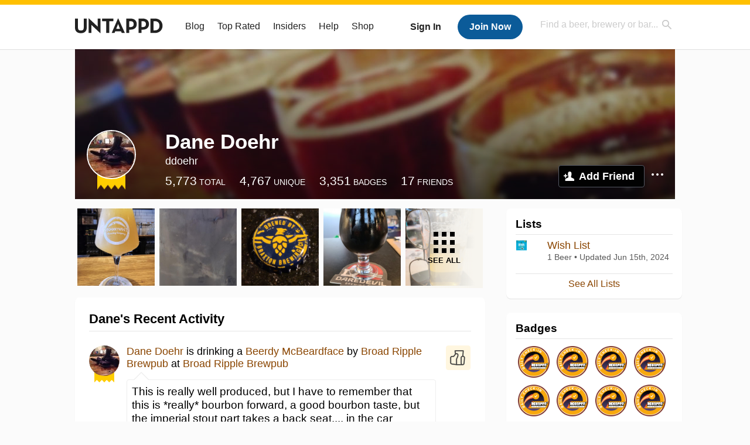

--- FILE ---
content_type: text/html; charset=UTF-8
request_url: https://untappd.com/user/ddoehr
body_size: 15697
content:
<!DOCTYPE html>

<html lang="en">

<head>
			<!-- https://nextglass.slack.com/archives/C04N1J9FBHU/p1759426560133409?thread_ts=1755544269.186859&cid=C04N1J9FBHU -->
		<!-- From their docs: IMPORTANT: This tag must be the first '<script>' tag on the page. -->
		<script src="https://app.termly.io/resource-blocker/d6db7a3c-38b6-45a7-9433-e965e78f4809"></script>
	
	<meta http-equiv="Content-Type" content="text/html; charset=utf-8" />

			<title>Dane Doehr on Untappd</title>
		
	<meta property="og:site_name" content="Untappd" />

	<!-- meta block -->
			<meta name="description" content="Dane Doehr Check-in Activity on Untappd with beer ratings, venues and more." />
		<meta name="viewport" content="user-scalable=no, initial-scale=1, maximum-scale=1, minimum-scale=1, width=device-width" />
	<meta name="robots" content="noindex, nofollow"><meta name="referrer" content="origin-when-crossorigin">
	<meta name="author" content="The Untappd Team" />
	<meta name="Copyright" content="Copyright Untappd 2026. All Rights Reserved." />
	<meta name="DC.title" content="Untappd" />
			<meta name="DC.subject" content="Dane Doehr Check-in Activity on Untappd with beer ratings, venues and more." />
			<meta name="DC.creator" content="The Untappd Team" />

	<meta name="google-site-verification" content="EnR7QavTgiLCzZCCOv_OARCHsHhFwkwnJdG0Sti9Amg" />
	<meta name="bitly-verification" content="b3080898518a"/>

	<!-- favicon -->
	<link rel="apple-touch-icon" sizes="144x144" href="https://untappd.com/assets/apple-touch-icon.png">
	<link rel="icon" type="image/png" href="https://untappd.com/assets/favicon-32x32-v2.png" sizes="32x32">
	<link rel="icon" type="image/png" href="https://untappd.com/assets/favicon-16x16-v2.png" sizes="16x16">
	<link rel="manifest" href="https://untappd.com/assets/manifest.json">
	<link rel="mask-icon" href="https://untappd.com/assets/safari-pinned-tab.svg" color="#5bbad5">

	<link rel="stylesheet"
    	href="https://untappd.com/assets/css/tailwind.css?v=2.8.34">
	</link>

			<link rel="stylesheet" href="https://untappd.com/assets/css/master.min.css?v=4.5.36" />
		<link rel="stylesheet" href="https://untappd.com/assets/v3/css/style.css?v=4.5.36" />
		<link rel="stylesheet" href="https://untappd.com/assets/design-system/css/styles.css?v=4.5.36" />
		<link href="https://fonts.googleapis.com/icon?family=Material+Icons" rel="stylesheet">
		<link href="https://fonts.googleapis.com/css?family=Material+Icons|Material+Icons+Outlined|Material+Icons+Two+Tone|Material+Icons+Round|Material+Icons+Sharp" rel="stylesheet">
			<script src="https://untappd.com/assets/v3/js/common/min/site_common_min.js?v=2.8.34"></script>
				<link rel="stylesheet" href="https://untappd.com/assets/css/facybox.min.css?v=4.5.36" />
			
		<link rel="stylesheet" href="https://untappd.com/assets/css/jquery.notifyBar.min.css?v=4.5.36" />
		<link rel="stylesheet" href="https://untappd.com/assets/css/tipsy.min.css?v=4.5.36" type="text/css" media="screen" title="no title" charset="utf-8">
		
		<script type="text/javascript" language="Javascript">
			$(document).ready(function(){
				$(".tip").tipsy({fade: true});
				$('.badge_hint').tipsy({gravity: 's', fade: true});
				$('.disabled').tipsy({gravity: 'n', fade: true});

				refreshTime(".timezoner", "D MMM YY", true);

				$(".tab").click(function(){
					$(".tab-area li").removeClass('active');
					$(this).parent().addClass('active');
					$(".list").hide();
					$($(this).attr("href")).show();
					return false;
				});
			});

			</script>
			<!-- For IE -->
	<script type="text/javascript" language="Javascript">
	onChangeInterval = "";
	if(!(window.console && console.log)) {
	  console = {
	    log: function(){},
	    debug: function(){},
	    info: function(){},
	    warn: function(){},
	    error: function(){}
	  };
	}
	</script>
	
	<!-- algoliasearch -->
	<script type="text/javascript" src="https://untappd.com/assets/libs/js/algoliasearch.min.js?v2.8.34"></script>
	<script type="text/javascript" src="https://untappd.com/assets/libs/js/autocomplete.min.js?v2.8.34"></script>
	<script type="text/javascript" src="https://untappd.com/assets/libs/js/lodash.min.js?v2.8.34"></script>
	<script type="text/javascript" src="https://untappd.com/assets/js/global/autosearch_tracking.min.js?v2.8.34"></script>

	<script>
        !function(e,a,t,n,s,i,c){e.AlgoliaAnalyticsObject=s,e.aa=e.aa||function(){(e.aa.queue=e.aa.queue||[]).push(arguments)},i=a.createElement(t),c=a.getElementsByTagName(t)[0],i.async=1,i.src="https://cdn.jsdelivr.net/npm/search-insights@0.0.14",c.parentNode.insertBefore(i,c)}(window,document,"script",0,"aa");

        // Initialize library
        aa('init', {
        applicationID: '9WBO4RQ3HO',
        apiKey: '1d347324d67ec472bb7132c66aead485',
        })
    </script>


			<!-- Google Tag Manager -->
		<script>(function(w,d,s,l,i){w[l]=w[l]||[];w[l].push({'gtm.start':
		new Date().getTime(),event:'gtm.js'});var f=d.getElementsByTagName(s)[0],
		j=d.createElement(s),dl=l!='dataLayer'?'&l='+l:'';j.async=true;j.src=
		'https://www.googletagmanager.com/gtm.js?id='+i+dl;f.parentNode.insertBefore(j,f);
		})(window,document,'script','dataLayer','GTM-N4DVXTR');</script>
		<!-- End Google Tag Manager -->
	
	<script src="https://untappd.com/assets/v3/js/venue-impression-tracker.js"></script>

	<script type="text/javascript">
		var clevertap = {event:[], profile:[], account:[], onUserLogin:[], region: 'us1', notifications:[], privacy:[]};
        clevertap.account.push({"id": "865-K5R-W96Z"});
        clevertap.privacy.push({optOut: false}); //set the flag to true, if the user of the device opts out of sharing their data
        clevertap.privacy.push({useIP: true}); //set the flag to true, if the user agrees to share their IP data
        (function () {
                var wzrk = document.createElement('script');
                wzrk.type = 'text/javascript';
                wzrk.async = true;
                wzrk.src = ('https:' == document.location.protocol ? 'https://d2r1yp2w7bby2u.cloudfront.net' : 'http://static.clevertap.com') + '/js/clevertap.min.js';
                var s = document.getElementsByTagName('script')[0];
                s.parentNode.insertBefore(wzrk, s);
        })();
	</script>

    <!-- Freestar Ads -->
<!-- Below is a recommended list of pre-connections, which allow the network to establish each connection quicker, speeding up response times and improving ad performance. -->
<link rel="preconnect" href="https://a.pub.network/" crossorigin />
<link rel="preconnect" href="https://b.pub.network/" crossorigin />
<link rel="preconnect" href="https://c.pub.network/" crossorigin />
<link rel="preconnect" href="https://d.pub.network/" crossorigin />
<link rel="preconnect" href="https://c.amazon-adsystem.com" crossorigin />
<link rel="preconnect" href="https://s.amazon-adsystem.com" crossorigin />
<link rel="preconnect" href="https://btloader.com/" crossorigin />
<link rel="preconnect" href="https://api.btloader.com/" crossorigin />
<link rel="preconnect" href="https://cdn.confiant-integrations.net" crossorigin />
<!-- Below is a link to a CSS file that accounts for Cumulative Layout Shift, a new Core Web Vitals subset that Google uses to help rank your site in search -->
<!-- The file is intended to eliminate the layout shifts that are seen when ads load into the page. If you don't want to use this, simply remove this file -->
<!-- To find out more about CLS, visit https://web.dev/vitals/ -->
<link rel="stylesheet" href="https://a.pub.network/untappd-com/cls.css">
<script data-cfasync="false" type="text/javascript">
    console.log("freestar_init");

    var env = 'PROD';

    var freestar = freestar || {};
    freestar.queue = freestar.queue || [];
    freestar.queue.push(function () {
        if (env !== 'PROD') {   
            googletag.pubads().set('page_url', 'https://untappd.com/'); // Makes ads fill in non-prod environments
        }
    });
    freestar.config = freestar.config || {};
    freestar.config.enabled_slots = [];
    freestar.initCallback = function () { (freestar.config.enabled_slots.length === 0) ? freestar.initCallbackCalled = false : freestar.newAdSlots(freestar.config.enabled_slots) }
</script>
<script src="https://a.pub.network/untappd-com/pubfig.min.js" data-cfasync="false" async></script>
<script async src="https://securepubads.g.doubleclick.net/tag/js/gpt.js?network-code=15184186" ></script>
<!-- End Freestar Ads -->
    <!-- Freestar Ad Sticky Styling: https://resources.freestar.com/docs/sticky-ads-1 -->
    <style>
    div.sticky {
        position: -webkit-sticky; /* Safari */
        position: sticky;
        top: 84px; /* Navbar height */
    }
    </style>

</head>
<style type="text/css">
	.hidden {display: none;}
	.main {
       margin-top: 0px !important;
   }
</style>
<script src="https://untappd.com/assets/libs/js/feather-icons@4.29.2.min.js"></script>
<body onunload="">
<!-- Google Tag Manager (noscript) -->
<noscript><iframe src="https://www.googletagmanager.com/ns.html?id=GTM-N4DVXTR" height="0" width="0" style="display:none;visibility:hidden"></iframe></noscript>
<!-- End Google Tag Manager (noscript) -->


<script type="text/javascript">
    $(document).ready(function() {
        $('a[data-href=":logout"]').on('click', function(event) {
            clevertap.event.push("logout");
        });
        $('a[data-href=":external/help"]').on('click', function(event) {
            clevertap.event.push("pageview_help");
        });
        $('a[data-href=":store"]').on('click', function(event) {
            clevertap.event.push("pageview_store");
        });
        $('a[href="/admin"]').on('click', function(event) {
          clevertap.event.push("pageview_admin");
        });

            });
</script>
<div id="mobile_nav_user">

   </div>

<div id="mobile_nav_site">
  <form class="search_box" method="get" action="/search">
    <input type="text" class="track-focus search-input-desktop" autocomplete="off" data-track="desktop_search" placeholder="Find a beer, brewery or bar..." name="q" aria-label="Find a beer, brewery or bar search" />
    <input type="submit" value="Submit the form!" style="position: absolute; top: 0; left: 0; z-index: 0; width: 1px; height: 1px; visibility: hidden;" />
    <div class="autocomplete">
    </div>
  </form>
  <ul>
    <li><a class="track-click" data-track="mobile_menu" data-href=":blog" href="/blog">Blog</a></li>
    <li><a class="track-click" data-track="mobile_menu" data-href=":beer/top_rated" href="/beer/top_rated">Top Rated</a></li>
    <li><a class="track-click" data-track="mobile_menu" data-href=":supporter" href="/supporter">Insiders</a></li>
    <li><a class="track-click" data-track="mobile_menu" data-href=":external/help" target="_blank" href="http://help.untappd.com">Help</a></li>
    <li><a class="track-click" data-track="mobile_menu" data-href=":shop" target="_blank" href="https://untappd.com/shop">Shop</a></li>
          <li><a class="track-click" data-track="mobile_menu" data-href=":sidebar/login" href="/login">Login</a></li>
      <li><a class="track-click" data-track="mobile_menu" data-href=":sidebar/create" href="/create?source=mobilemenu">Sign Up</a></li>
        </ul>
</div>
<header>

  <div class="inner mt-2">

		<a class="track-click logo" style="margin-top: 2px;" data-track="desktop_header" data-href=":root" href="/">
			<img src="https://untappd.com/assets/design-system/ut-brand-dark.svg" class="" alt="Untappd"/>
		</a>

    
      <div class="get_user_desktop">
        <a class="sign_in track-click" data-track="mobile_header" data-href=":login" href="/login?go_to=https://untappd.com/user/ddoehr">Sign In</a>
        <a href="/create" class="join track_click" data-track="mobile_header" data-href=":create">Join Now</a>
      </div>

    
    <div class="mobile_menu_btn">Menu</div>

    <div id="nav_site">
      <ul>
        <li><a class="track-click" data-track="desktop_menu" data-href=":blog" href="/blog">Blog</a></li>
        <li><a class="track-click" data-track="desktop_menu" data-href=":beer/top_rated" href="/beer/top_rated">Top Rated</a></li>
        <li><a class="track-click" data-track="desktop_menu" data-href=":supporter" href="/supporter">Insiders</a></li>
        <li><a class="track-click" data-track="desktop_menu" data-href=":external/help" target="_blank" href="http://help.untappd.com">Help</a></li>
        <li><a class="track-click" data-track="desktop_menu" data-href=":shop" target="_blank" href="https://untappd.com/shop">Shop</a></li>
      </ul>
      <form class="search_box" method="get" action="/search">
        <input type="text" class="track-focus search-input-desktop" autocomplete="off" data-track="desktop_search" placeholder="Find a beer, brewery or bar..." name="q" aria-label="Find a beer, brewery or bar search" />
        <input type="submit" value="Submit the form!" style="position: absolute; top: 0; left: 0; z-index: 0; width: 1px; height: 1px; visibility: hidden;" />
        <div class="autocomplete">
        </div>
      </form>
    </div>
    </div>
</header>
<style type="text/css">
    .ac-selected {
        background-color: #f8f8f8;
    }
</style>

<div class="nav_open_overlay"></div>
<div id="slide">

<script>
$(document).ready(() => {
	$(".hide-notice-banner").on("click", function(e) {
		e.preventDefault();
		$(this).parent().parent().slideUp();
		$.post(`/account/hide_notice_wildcard`, {cookie: $(this).attr('data-cookie-name')}, (data) => {
			console.log(data);
		}).fail((err) => {
			console.error(err);
		})
	})

	$(".hide-notice-simple").on("click", function(e) {
		e.preventDefault();
		$(this).parent().parent().slideUp();
	})

	feather.replace()
})
</script>

<div class="cont user_profile">

	<div class="profile_header" style="background-image: url('https://assets.untappd.com/site/assets/v3/images/cover_default.jpg'); background-position: center -0px" data-offset="0" data-image-url="https://assets.untappd.com/site/assets/v3/images/cover_default.jpg">

		
		<div class="content">
			

			<div class="user-info">
				<div class="user-avatar">
											<a href="/insiders" class="track-click" data-track="profile" data-href=":info/supporter" aria-label="insider"><span class="supporter"></span></a>
											<div class="avatar-holder">
						<img src="https://assets.untappd.com/profile/7c7c1a66f46b4df753705a440d7177ce_300x300.jpg" alt="User avatar">
					</div>
				</div><div class="info">
					<h1>
						Dane Doehr					</h1>
					<div class="user-details">
					<p class="username">ddoehr</p>
						<p class="location"></p>						<div class="social">
													</div>
					</div>

					<div class="stats">
													<a href="/user/ddoehr" class="track-click" data-track="profile" data-href=":stats/general">
								<span class="stat">5,773</span>
								<span class="title">Total</span>
							</a><a href="/user/ddoehr/beers" class="track-click" data-track="profile" data-href=":stats/beerhistory">
								<span class="stat">4,767</span>
								<span class="title">Unique</span>
							</a><a href="/user/ddoehr/badges" class="track-click" data-track="profile" data-href=":stats/badges">
								<span class="stat">3,351</span>
								<span class="title">Badges</span>
							</a><a href="/user/ddoehr/friends" class="track-click" data-track="profile" data-href=":stats/friends">
								<span class="stat">17</span>
								<span class="title">Friends</span>
							</a>
							
					</div>

					<div class="friend-button">

						<a class="add-friend button yellow track-click" data-track="profile" data-href=":friend/add" href="#" data-user-id="41657" data-friend-method="request">Add Friend</a>
													<div class="friend-more">

								<div class="friend-more-pop" style="display: none;">
									<a class="report-user" href="#" data-report-url="/report/user?username=ddoehr">Report User</a>
																	</div>

							</div>
												</div>
				</div>
			</div>
		</div>
	</div>

	
		<div class="profile_left">

								<div class="photo-boxes">
						<p><a href="/user/ddoehr/checkin/1409749783"><img loading="lazy" src="https://images.untp.beer/crop?width=640&height=640&stripmeta=true&url=https://untappd.s3.amazonaws.com/photos/2024_08_17/d2e500d193c645c92cf8481ec9120ef3_c_1409749783_raw.jpg" alt="Recent check-in photo 1" /></a></p><p><a href="/user/ddoehr/checkin/1397734996"><img loading="lazy" src="https://images.untp.beer/crop?width=640&height=640&stripmeta=true&url=https://untappd.s3.amazonaws.com/photos/2024_07_10/af9331914def925d58bd86590ed16de7_c_1397734996_raw.jpg" alt="Recent check-in photo 2" /></a></p><p><a href="/user/ddoehr/checkin/1327602612"><img loading="lazy" src="https://assets.untappd.com/photos/2023_11_01/38df7a004c2f7f101e66260b8819c880_640x640.jpg" alt="Recent check-in photo 3" /></a></p><p><a href="/user/ddoehr/checkin/1309971851"><img loading="lazy" src="https://assets.untappd.com/photos/2023_09_01/903a2a28bae99b3ab66f448aa863a3c3_640x640.jpg" alt="Recent check-in photo 4" /></a></p><p><a href="/user/ddoehr/photos"><span class="all">See All</span><img loading="lazy" src="https://assets.untappd.com/photos/2023_04_23/e3f0f115487f3f310b6bcfb3560819b0_640x640.jpg" alt="See all photos"></a></p>					</div>
					
			<div class="activity box">

				<div class="content">
												<h3>Dane's Recent Activity</h3>
												<div id="main-stream">
						
			<div class="item " id="checkin_1544836081" data-checkin-id="1544836081">
				<div class="">
								<div class="avatar">
					<div class="avatar-holder">
						<span class="supporter"></span>						<a href="/user/ddoehr">
							<img loading="lazy" src="https://assets.untappd.com/profile/7c7c1a66f46b4df753705a440d7177ce_100x100.jpg" alt="Dane Doehr">
						</a>
					</div>
				</div>
				<div class="checkin">
					<div class="top">
													<a href="/b/broad-ripple-brewpub-beerdy-mcbeardface/2165542" class="label">
								<img loading="lazy" src="https://assets.untappd.com/site/assets/images/temp/badge-beer-default.png" alt="Beerdy McBeardface by Broad Ripple Brewpub">
							</a>
														<p class="text" data-track-venue-impression="venue_id-3057-type-checkin_feed">
								<a href="/user/ddoehr" class="user">Dane Doehr</a>  is drinking a <a href="/b/broad-ripple-brewpub-beerdy-mcbeardface/2165542">Beerdy McBeardface</a> by <a  href="/BroadRippleBrewpub">Broad Ripple Brewpub</a> at <a href="/v/broad-ripple-brewpub/3057">Broad Ripple Brewpub</a>
							</p>
														<div class="checkin-comment">
																	<p class="comment-text" id="translate_1544836081">
									This is really well produced, but I have to remember that this is *really* bourbon forward, a good bourbon taste, but the imperial stout part takes a back seat..., in the car behind.									</p>

									
																	<div class="rating-serving">
																						<p class="serving">
										          <img src="https://assets.untappd.com/static_app_assets/new_serving_styles_2024/draft@3x.png" alt="Draft">
										          <span>Draft</span>
										        </p>
												<div class="caps " data-rating="4.25">
		<div class="cap cap-100"></div>
		<div class="cap cap-100"></div>
		<div class="cap cap-100"></div>
		<div class="cap cap-100"></div>
		<div class="cap cap-25"></div>
	</div>								    </div>
									
								<span style="display: block; clear: both;"></span>

							</div>
							
					</div>

					<div class="feedback">

						<div class="actions_bar">
							
						</div>

						<div class="bottom">
							<a href="/user/ddoehr/checkin/1544836081" class="time timezoner track-click" data-track="activity_feed" data-href=":feed/viewcheckindate">Thu, 22 Jan 2026 00:39:21 +0000</a>
							<a href="/user/ddoehr/checkin/1544836081" class="track-click" data-track="activity_feed" data-href=":feed/viewcheckintext">View Detailed Check-in</a>
													</div>

						<div class="cheers" style="display: none;">								<span class="count"><span>0</span></span>
								<span class="toast-list"></span>
														</div>

						<div class="comments">
							<div class="comments-container">
															</div>
							
						</div>
					</div>
				</div>
				</div>
			</div>
			
			<div class="item " id="checkin_1544834405" data-checkin-id="1544834405">
				<div class="">
								<div class="avatar">
					<div class="avatar-holder">
						<span class="supporter"></span>						<a href="/user/ddoehr">
							<img loading="lazy" src="https://assets.untappd.com/profile/7c7c1a66f46b4df753705a440d7177ce_100x100.jpg" alt="Dane Doehr">
						</a>
					</div>
				</div>
				<div class="checkin">
					<div class="top">
													<a href="/b/broad-ripple-brewpub-best-of-saison/6338838" class="label">
								<img loading="lazy" src="https://assets.untappd.com/site/assets/images/temp/badge-beer-default.png" alt="Best of Saison by Broad Ripple Brewpub">
							</a>
														<p class="text" data-track-venue-impression="venue_id-3057-type-checkin_feed">
								<a href="/user/ddoehr" class="user">Dane Doehr</a>  is drinking a <a href="/b/broad-ripple-brewpub-best-of-saison/6338838">Best of Saison</a> by <a  href="/BroadRippleBrewpub">Broad Ripple Brewpub</a> at <a href="/v/broad-ripple-brewpub/3057">Broad Ripple Brewpub</a>
							</p>
														<div class="checkin-comment">
																	<p class="comment-text" id="translate_1544834405">
									I was ready to downvote this beer, then I really noticed, the excellence in this beer is in the finish - the earthiness of a saison along with the added notes. Like a good chili builds the heat over multiple spoons fulls, this beer earns it similarly.									</p>

									
																	<div class="rating-serving">
																						<p class="serving">
										          <img src="https://assets.untappd.com/static_app_assets/new_serving_styles_2024/draft@3x.png" alt="Draft">
										          <span>Draft</span>
										        </p>
												<div class="caps " data-rating="4.25">
		<div class="cap cap-100"></div>
		<div class="cap cap-100"></div>
		<div class="cap cap-100"></div>
		<div class="cap cap-100"></div>
		<div class="cap cap-25"></div>
	</div>								    </div>
									
								<span style="display: block; clear: both;"></span>

							</div>
							
					</div>

					<div class="feedback">

						<div class="actions_bar">
							
						</div>

						<div class="bottom">
							<a href="/user/ddoehr/checkin/1544834405" class="time timezoner track-click" data-track="activity_feed" data-href=":feed/viewcheckindate">Thu, 22 Jan 2026 00:27:08 +0000</a>
							<a href="/user/ddoehr/checkin/1544834405" class="track-click" data-track="activity_feed" data-href=":feed/viewcheckintext">View Detailed Check-in</a>
													</div>

						<div class="cheers" style="display: none;">								<span class="count"><span>0</span></span>
								<span class="toast-list"></span>
														</div>

						<div class="comments">
							<div class="comments-container">
															</div>
							
						</div>
					</div>
				</div>
				</div>
			</div>
			
			<div class="item " id="checkin_1544827378" data-checkin-id="1544827378">
				<div class="">
								<div class="avatar">
					<div class="avatar-holder">
						<span class="supporter"></span>						<a href="/user/ddoehr">
							<img loading="lazy" src="https://assets.untappd.com/profile/7c7c1a66f46b4df753705a440d7177ce_100x100.jpg" alt="Dane Doehr">
						</a>
					</div>
				</div>
				<div class="checkin">
					<div class="top">
													<a href="/b/broad-ripple-brewpub-reckless-serenade/1157533" class="label">
								<img loading="lazy" src="https://assets.untappd.com/site/assets/images/temp/badge-beer-default.png" alt="Reckless Serenade by Broad Ripple Brewpub">
							</a>
														<p class="text" data-track-venue-impression="venue_id-3057-type-checkin_feed">
								<a href="/user/ddoehr" class="user">Dane Doehr</a>  is drinking a <a href="/b/broad-ripple-brewpub-reckless-serenade/1157533">Reckless Serenade</a> by <a  href="/BroadRippleBrewpub">Broad Ripple Brewpub</a> at <a href="/v/broad-ripple-brewpub/3057">Broad Ripple Brewpub</a>
							</p>
														<div class="checkin-comment">
								
																	<div class="rating-serving">
																						<p class="serving">
										          <img src="https://assets.untappd.com/static_app_assets/new_serving_styles_2024/draft@3x.png" alt="Draft">
										          <span>Draft</span>
										        </p>
												<div class="caps " data-rating="4">
		<div class="cap cap-100"></div>
		<div class="cap cap-100"></div>
		<div class="cap cap-100"></div>
		<div class="cap cap-100"></div>
		<div class="cap"></div>
	</div>								    </div>
									
								<span style="display: block; clear: both;"></span>

							</div>
							
					</div>

					<div class="feedback">

						<div class="actions_bar">
							
						</div>

						<div class="bottom">
							<a href="/user/ddoehr/checkin/1544827378" class="time timezoner track-click" data-track="activity_feed" data-href=":feed/viewcheckindate">Wed, 21 Jan 2026 23:35:14 +0000</a>
							<a href="/user/ddoehr/checkin/1544827378" class="track-click" data-track="activity_feed" data-href=":feed/viewcheckintext">View Detailed Check-in</a>
													</div>

						<div class="cheers" >								<span class="count">
									<span>1</span>
								</span><span class="toast-list">
																			<a class="user-toasts tip track-click" data-user-name="BBD" href="/user/BBD" title="Brett Doehr" data-track="activity_feed" data-href=":feed/userprofiletoast">
											<img loading="lazy" src="https://assets.untappd.com/profile/be68478f45b9a743ee328cc80df1ce51_100x100.jpg" alt="Brett Doehr avatar">
										</a>
																		</span>
						      							</div>

						<div class="comments">
							<div class="comments-container">
															</div>
							
						</div>
					</div>
				</div>
				</div>
			</div>
			
			<div class="item " id="checkin_1544462349" data-checkin-id="1544462349">
				<div class="">
								<div class="avatar">
					<div class="avatar-holder">
						<span class="supporter"></span>						<a href="/user/ddoehr">
							<img loading="lazy" src="https://assets.untappd.com/profile/7c7c1a66f46b4df753705a440d7177ce_100x100.jpg" alt="Dane Doehr">
						</a>
					</div>
				</div>
				<div class="checkin">
					<div class="top">
													<a href="/b/bier-brewery-glitter-blizzard/5718682" class="label">
								<img loading="lazy" src="https://assets.untappd.com/site/beer_logos/beer-5718682_50637_sm.jpeg" alt="Glitter Blizzard by Bier Brewery">
							</a>
														<p class="text" data-track-venue-impression="venue_id-8392139-type-checkin_feed">
								<a href="/user/ddoehr" class="user">Dane Doehr</a>  is drinking a <a href="/b/bier-brewery-glitter-blizzard/5718682">Glitter Blizzard</a> by <a  href="/bierbrewery">Bier Brewery</a> at <a href="/v/bier-brewery-carmel/8392139">Bier Brewery Carmel</a>
							</p>
														<div class="checkin-comment">
								
																	<div class="rating-serving">
																						<p class="serving">
										          <img src="https://assets.untappd.com/static_app_assets/new_serving_styles_2024/draft@3x.png" alt="Draft">
										          <span>Draft</span>
										        </p>
												<div class="caps " data-rating="3.5">
		<div class="cap cap-100"></div>
		<div class="cap cap-100"></div>
		<div class="cap cap-100"></div>
		<div class="cap cap-50"></div>
		<div class="cap"></div>
	</div>								    </div>
									
								<span style="display: block; clear: both;"></span>

							</div>
							
					</div>

					<div class="feedback">

						<div class="actions_bar">
							
						</div>

						<div class="bottom">
							<a href="/user/ddoehr/checkin/1544462349" class="time timezoner track-click" data-track="activity_feed" data-href=":feed/viewcheckindate">Sun, 18 Jan 2026 22:06:10 +0000</a>
							<a href="/user/ddoehr/checkin/1544462349" class="track-click" data-track="activity_feed" data-href=":feed/viewcheckintext">View Detailed Check-in</a>
													</div>

						<div class="cheers" >								<span class="count">
									<span>1</span>
								</span><span class="toast-list">
																			<a class="user-toasts tip track-click" data-user-name="BBD" href="/user/BBD" title="Brett Doehr" data-track="activity_feed" data-href=":feed/userprofiletoast">
											<img loading="lazy" src="https://assets.untappd.com/profile/be68478f45b9a743ee328cc80df1ce51_100x100.jpg" alt="Brett Doehr avatar">
										</a>
																		</span>
						      							</div>

						<div class="comments">
							<div class="comments-container">
															</div>
							
						</div>
					</div>
				</div>
				</div>
			</div>
			
			<div class="item " id="checkin_1544296954" data-checkin-id="1544296954">
				<div class="">
								<div class="avatar">
					<div class="avatar-holder">
						<span class="supporter"></span>						<a href="/user/ddoehr">
							<img loading="lazy" src="https://assets.untappd.com/profile/7c7c1a66f46b4df753705a440d7177ce_100x100.jpg" alt="Dane Doehr">
						</a>
					</div>
				</div>
				<div class="checkin">
					<div class="top">
													<a href="/b/sun-king-brewery-duel-at-dawn/6500439" class="label">
								<img loading="lazy" src="https://assets.untappd.com/site/beer_logos/beer-6500439_0c940_sm.jpeg" alt="Duel At Dawn by Sun King Brewery">
							</a>
														<p class="text" data-track-venue-impression="venue_id-3146469-type-checkin_feed">
								<a href="/user/ddoehr" class="user">Dane Doehr</a>  is drinking a <a href="/b/sun-king-brewery-duel-at-dawn/6500439">Duel At Dawn</a> by <a  href="/sunkingbrewing">Sun King Brewery</a> at <a href="/v/sun-king-fishers-brewery/3146469">Sun King Fishers Brewery</a>
							</p>
														<div class="checkin-comment">
																	<p class="comment-text" id="translate_1544296954">
									This is a context rating. It's a foreign direction for a beer in contemporary terms. Friend said Coke(Cola) beer, don't disagree. But it made me think, all the rage at the time, and enjoyed thusly.									</p>

									
																	<div class="rating-serving">
																						<p class="serving">
										          <img src="https://assets.untappd.com/static_app_assets/new_serving_styles_2024/draft@3x.png" alt="Draft">
										          <span>Draft</span>
										        </p>
												<div class="caps " data-rating="4.5">
		<div class="cap cap-100"></div>
		<div class="cap cap-100"></div>
		<div class="cap cap-100"></div>
		<div class="cap cap-100"></div>
		<div class="cap cap-50"></div>
	</div>								    </div>
									
								<span style="display: block; clear: both;"></span>

							</div>
							
					</div>

					<div class="feedback">

						<div class="actions_bar">
							
						</div>

						<div class="bottom">
							<a href="/user/ddoehr/checkin/1544296954" class="time timezoner track-click" data-track="activity_feed" data-href=":feed/viewcheckindate">Sun, 18 Jan 2026 03:59:27 +0000</a>
							<a href="/user/ddoehr/checkin/1544296954" class="track-click" data-track="activity_feed" data-href=":feed/viewcheckintext">View Detailed Check-in</a>
													</div>

						<div class="cheers" >								<span class="count">
									<span>1</span>
								</span><span class="toast-list">
																			<a class="user-toasts tip track-click" data-user-name="BBD" href="/user/BBD" title="Brett Doehr" data-track="activity_feed" data-href=":feed/userprofiletoast">
											<img loading="lazy" src="https://assets.untappd.com/profile/be68478f45b9a743ee328cc80df1ce51_100x100.jpg" alt="Brett Doehr avatar">
										</a>
																		</span>
						      							</div>

						<div class="comments">
							<div class="comments-container">
															</div>
							
						</div>
					</div>
				</div>
				</div>
			</div>
						<script type="text/javascript" src="https://untappd.com/assets/v3/js/common/min/feed_scripts_min.js?v=2.8.34"></script>
			<style type="text/css">
				.translate {
					color: #000;
				    font-weight: 600;
				    font-size: 12px;
				    text-transform: uppercase;
				    margin-bottom: 0px;
				    margin-top: 15px;
				    margin-bottom: 10px;
				}
			</style>
			
			<script id="delete-checkin-container" type="text/x-handlebars-template">
				<div class="delete-confirm-checkin"></div>
			</script>
			<script id="delete-checkin-template" type="text/x-handlebars-template">
				<div class="modal delete-confirm"><div class="inner"><div class="top"><a class="close" href="#"></a><h3 style="margin-bottom: 0px; padding-bottom: 0px; border-bottom: none;">Confirm Check-in Deletion</h3></div><div class="error" id="delete-checkin-error" style="display: none;"></div><div class="delete-confirm-message" style="padding: 24px; text-align: center; -moz-box-sizing: border-box; box-sizing: border-box;"><p><strong>Warning</strong> - Are you sure you want to delete this check-in? This cannot be undone. All badges that are associated with this check-in will be removed.</p><div class="inner-container" style="width: 80%; margin: 15px auto;"><a href="#" class="check-confirm-deletion" data-checkin-id="{{checkin_id}}" style="margin-top: 15px;">Confirm Deletion</a><p id="checkin-delete-loader" class="stream-loading"><span></span></p></div></div></div></div>
			</script>
			<script id="comment-template" type="text/x-handlebars-template">
				{{#each items}}<div class="comment" id="comment_{{this.comment_id}}"><div class="avatar"><div class="avatar-holder">{{#if this.user.supporter}} <span class="supporter"></span>{{/if}}<a href="/user/{{this.user.user_name}}"><img src="{{this.user.user_avatar}}" alt="Your Avatar"></a></div></div><div class="text"><p><a href="/user/{{this.user.user_name}}">{{this.user.first_name}} {{this.user.last_name}}</a>: <abbr id="checkincomment_{{this.comment_id}}">{{{this.comment}}}</abbr></p><p class="meta"><span class="time timezoner">{{this.created_at}}</span>{{#if this.comment_editor}}<a href="#" class="comment-edit" data-comment-id="{{this.comment_id}}">Edit</a>{{/if}}{{#if this.comment_owner}}<a href="#" class="comment-delete" data-comment-id="{{this.comment_id}}">Delete</a>{{/if}}</p></div></div>{{#if this.comment_editor}}<div class="comment" id="commentedit_{{this.comment_id}}" style="display: none;"><div class="avatar"><div class="avatar-holder">{{#if this.user.supporter}} <span class="supporter"></span>{{/if}}<a href="/user/{{this.user.user_name}}"><img src="{{this.user.user_avatar}}" alt="Your Avatar"></a></div></div><div class="text"><form class="editing"><p class="editerror_{{this.comment_id}} post-error" style="display: none;">There was a problem posting your comment, please try again.</p><textarea name="comment" id="commentBox_{{this.comment_id}}" onkeydown="limitTextReverse($('#commentBox_{{this.comment_id}}'),$('#commentedit_{{this.comment_id}} .myCount'), 140);">{{{this.comment}}}</textarea><span class="comment-loading" style="display: none;"></span><span class="counter"><abbr class="myCount">0</abbr>/140</span><span class="actions"><a href="#" class="submit comment-update-save" data-comment-id="{{this.comment_id}}">Update</a><a href="#" data-comment-id="{{this.comment_id}}" class="cancel comment-update-cancel">Cancel</a></span></form></div></div>{{/if}}{{/each}}
			</script>
			<script type="text/javascript">
				$(document).ready(function() {
					createImpressionTracker();
				});
			</script>
								<div class="feed-block">

						<div class="feed-block-login">
							<p><strong>Please sign in to view more.</strong></p>
							<span>If you don't have an account, <a href="https://untappd.com/create?source=feed">you can create one here</a>.</span>
							<a href="/login?go_to=https://untappd.com/user/ddoehr" class="yellow button">Sign In</a>
						</div>

						<div class="feed-block-fade"></div>

						<div class="feed-block-item">
							<div class="feed-block-label"></div>
							<div class="feed-block-avatar"></div>
							<div class="feed-block-content">
								<p></p>
								<p></p>
							</div>
						</div>
						<div class="feed-block-item">
							<div class="feed-block-label"></div>
							<div class="feed-block-avatar"></div>
							<div class="feed-block-content">
								<p></p>
								<p></p>
							</div>
						</div>

					</div>
					
					</div>


				
						<p class="stream-loading"><span></span></p>
									</div>
			</div>
		</div>

		<div class="sidebar">


			       <div class="box">
            <div class="content">
                <h3>Lists</h3>
                                    <div class="list-item list-none">
                        <div class="labels">
                            <a href="/user/ddoehr/wishlist" aria-label="List image">
                                <img src="https://assets.untappd.com/site/beer_logos/beer-9657_f1704_sm.jpeg" alt="Beer label">                            </a>
                        </div>
                        <div class="details">
                            <span class="name"><a href="/user/ddoehr/wishlist">Wish List</a></span>
                            <span class="meta">1 Beer &bull; Updated <abbr class="format-date" data-date="Sat, 15 Jun 2024 23:05:36 +0000"></abbr></span>
                        </div>
                    </div>

                                                        <p class="more"><a class="track-click" data-track="sidebar" data-href=":userlists/lists" href="/user/ddoehr/lists/"">See All Lists</a></p>
                                </div>

        </div>
        <script type="text/javascript">
        $(document).ready(function() {
            $('.format-date').each(function() {
                $(this).html(moment($(this).attr('data-date')).format('MMM Do, YYYY'))
            });
        })
        </script>
          <div class="box">
    <div class="content">
      <h3>Badges</h3>
      <div class="drinkers">
                  <a class="tip track-click" data-track="sidebar" data-href=":user/viewbadge" href="/user/ddoehr/badges/1365602764" title="Recappd – January 12, 2026" ><span><img src="https://assets.untappd.com/badges/bdg_Recappd_Daily.png" alt="Recappd – January 12, 2026 badge logo"></span></a>
                  <a class="tip track-click" data-track="sidebar" data-href=":user/viewbadge" href="/user/ddoehr/badges/1365424685" title="Recappd – January 11, 2026" ><span><img src="https://assets.untappd.com/badges/bdg_Recappd_Daily.png" alt="Recappd – January 11, 2026 badge logo"></span></a>
                  <a class="tip track-click" data-track="sidebar" data-href=":user/viewbadge" href="/user/ddoehr/badges/1365157803" title="Recappd – January 10, 2026" ><span><img src="https://assets.untappd.com/badges/bdg_Recappd_Daily.png" alt="Recappd – January 10, 2026 badge logo"></span></a>
                  <a class="tip track-click" data-track="sidebar" data-href=":user/viewbadge" href="/user/ddoehr/badges/1364591368" title="Recappd – January 9, 2026" ><span><img src="https://assets.untappd.com/badges/bdg_Recappd_Daily.png" alt="Recappd – January 9, 2026 badge logo"></span></a>
                  <a class="tip track-click" data-track="sidebar" data-href=":user/viewbadge" href="/user/ddoehr/badges/1364286539" title="Recappd – January 8, 2026" ><span><img src="https://assets.untappd.com/badges/bdg_Recappd_Daily.png" alt="Recappd – January 8, 2026 badge logo"></span></a>
                  <a class="tip track-click" data-track="sidebar" data-href=":user/viewbadge" href="/user/ddoehr/badges/1362105903" title="Recappd – December 31, 2025" ><span><img src="https://assets.untappd.com/badges/bdg_Recappd_Daily.png" alt="Recappd – December 31, 2025 badge logo"></span></a>
                  <a class="tip track-click" data-track="sidebar" data-href=":user/viewbadge" href="/user/ddoehr/badges/1361334095" title="Recappd – December 30, 2025" ><span><img src="https://assets.untappd.com/badges/bdg_Recappd_Daily.png" alt="Recappd – December 30, 2025 badge logo"></span></a>
                  <a class="tip track-click" data-track="sidebar" data-href=":user/viewbadge" href="/user/ddoehr/badges/1361003138" title="Recappd – December 29, 2025" ><span><img src="https://assets.untappd.com/badges/bdg_Recappd_Daily.png" alt="Recappd – December 29, 2025 badge logo"></span></a>
                  <a class="tip track-click" data-track="sidebar" data-href=":user/viewbadge" href="/user/ddoehr/badges/1361003137" title="Haze of the Cosmos" ><span><img src="https://assets.untappd.com/badges/bdg_Recappd_Style_Dec29_1000px.png" alt="Haze of the Cosmos badge logo"></span></a>
                  <a class="tip track-click" data-track="sidebar" data-href=":user/viewbadge" href="/user/ddoehr/badges/1360151070" title="Constellation Classics" ><span><img src="https://assets.untappd.com/badges/bdg_Recappd_Style_Dec27_1000px.png" alt="Constellation Classics badge logo"></span></a>
                  <a class="tip track-click" data-track="sidebar" data-href=":user/viewbadge" href="/user/ddoehr/badges/1360134435" title="Recappd – December 27, 2025" ><span><img src="https://assets.untappd.com/badges/bdg_Recappd_Daily.png" alt="Recappd – December 27, 2025 badge logo"></span></a>
                  <a class="tip track-click" data-track="sidebar" data-href=":user/viewbadge" href="/user/ddoehr/badges/1357729486" title="Orbiting Ambers" ><span><img src="https://assets.untappd.com/badges/bdg_Recappd_Style_Dec23_1000px.png" alt="Orbiting Ambers badge logo"></span></a>
                <p class="more"><a href="/user/ddoehr/badges" class="track-click" data-track="sidebar" data-href=":user/recentbadges">See All Badges</a></p>
      </div>
    </div>
  </div>
          <div class="box">
            <div class="content">
                <h3>Top Beers</h3>                    <div class="item">
                        <a href="/b/grand-junction-brewing-company-imperfect-backside/653400" class="track-click" data-track="sidebar" data-href=":beer/toplist">
                            <p class="logo">
                                    <img src="https://assets.untappd.com/site/beer_logos/beer-653400_243c5_sm.jpeg" alt="Imperfect Backside label">
                            </p><p class="text">
                                <span class="name">Imperfect Backside</span>
                                <span class="brewery">Grand Junction Brewing Company</span>                            </p>
                        </a>
                    </div>
                                        <div class="item">
                        <a href="/b/great-lakes-brewing-company-edmund-fitzgerald-porter/12049" class="track-click" data-track="sidebar" data-href=":beer/toplist">
                            <p class="logo">
                                    <img src="https://assets.untappd.com/site/beer_logos/beer-12049_1ed7e_sm.jpeg" alt="Edmund Fitzgerald Porter label">
                            </p><p class="text">
                                <span class="name">Edmund Fitzgerald Porter</span>
                                <span class="brewery">Great Lakes Brewing Company</span>                            </p>
                        </a>
                    </div>
                                        <div class="item">
                        <a href="/b/black-swan-brewpub-peat-smoked-export-stout/321125" class="track-click" data-track="sidebar" data-href=":beer/toplist">
                            <p class="logo">
                                    <img src="https://assets.untappd.com/site/assets/images/temp/badge-beer-default.png" alt="Peat Smoked Export Stout label">
                            </p><p class="text">
                                <span class="name">Peat Smoked Export Stout</span>
                                <span class="brewery">Black Swan Brewpub</span>                            </p>
                        </a>
                    </div>
                                        <div class="item">
                        <a href="/b/founders-brewing-co-doom-2017/2050457" class="track-click" data-track="sidebar" data-href=":beer/toplist">
                            <p class="logo">
                                    <img src="https://assets.untappd.com/site/beer_logos/beer-_309347_4f1b42595cc164efa78b167fde71.jpeg" alt="Doom (2017) label">
                            </p><p class="text">
                                <span class="name">Doom (2017)</span>
                                <span class="brewery">Founders Brewing Co.</span>                            </p>
                        </a>
                    </div>
                                        <div class="item">
                        <a href="/b/upland-brewing-company-nut-hugger/14383" class="track-click" data-track="sidebar" data-href=":beer/toplist">
                            <p class="logo">
                                    <img src="https://assets.untappd.com/site/beer_logos/beer-14383_0bc52_sm.jpeg" alt="Nut Hugger label">
                            </p><p class="text">
                                <span class="name">Nut Hugger</span>
                                <span class="brewery">Upland Brewing Company</span>                            </p>
                        </a>
                    </div>
                                                <p class="more"><a class="track-click" data-track="sidebar" data-href=":user/beerhistory" href="/user/ddoehr/beers">See All Beers</a></p>
                                        </div>
        </div>
            	<div class="box">
        	<div class="content">
                <h3>Top Venues</h3>                    <div class="item" data-track-venue-impression="venue_id-1566659-type-top_venues">
                        <a href="/v/the-pint-room/1566659" class="track-click" data-track="sidebar" data-href=":venue/toplist">
                            <p class="logo">
                                                                <img src="https://ss3.4sqi.net/img/categories_v2/nightlife/pub_bg_512.png" alt="The Pint Room logo">
                            </p><p class="text">
                                <span class="name">The Pint Room</span>

                                <span class="location">Carmel, IN                                        </span>                            </p>
                        </a>
                    </div>

        			                    <div class="item" data-track-venue-impression="venue_id-9917985-type-top_venues">
                        <a href="/v/at-home/9917985" class="track-click" data-track="sidebar" data-href=":venue/toplist">
                            <p class="logo">
                                <span>Verified</span>                                <img src="https://assets.untappd.com/venuelogos/venue_9917985_b3a5d245_bg_176.png?v=1" alt="Untappd at Home logo">
                            </p><p class="text">
                                <span class="name">Untappd at Home</span>

                                                            </p>
                        </a>
                    </div>

        			                    <div class="item" data-track-venue-impression="venue_id-3708149-type-top_venues">
                        <a href="/v/big-lug-canteen/3708149" class="track-click" data-track="sidebar" data-href=":venue/toplist">
                            <p class="logo">
                                <span>Verified</span>                                <img src="https://images.untp.beer/resize?width=176&height=176&background=255,255,255&extend=white&stripmeta=true&url=https://utfb-images.untappd.com/ych0lqh4eeuvzhkagmyt2m5svo2p?auto=compress" alt="Big Lug Canteen logo">
                            </p><p class="text">
                                <span class="name">Big Lug Canteen</span>

                                <span class="location">Indianapolis, IN                                        </span>                            </p>
                        </a>
                    </div>

        			                    <div class="item" data-track-venue-impression="venue_id-2759126-type-top_venues">
                        <a href="/v/flix-brewhouse-carmel/2759126" class="track-click" data-track="sidebar" data-href=":venue/toplist">
                            <p class="logo">
                                <span>Verified</span>                                <img src="https://assets.untappd.com/venuelogos/venue_2759126_5f70335e_bg_176.png?v=1" alt="Flix Brewhouse Carmel logo">
                            </p><p class="text">
                                <span class="name">Flix Brewhouse Carmel</span>

                                <span class="location">Carmel, IN                                        </span>                            </p>
                        </a>
                    </div>

        			                    <div class="item" data-track-venue-impression="venue_id-1183542-type-top_venues">
                        <a href="/v/the-yard-line/1183542" class="track-click" data-track="sidebar" data-href=":venue/toplist">
                            <p class="logo">
                                                                <img src="https://ss3.4sqi.net/img/categories_v2/nightlife/sportsbar_bg_512.png" alt="The Yard Line logo">
                            </p><p class="text">
                                <span class="name">The Yard Line</span>

                                <span class="location">Indianapolis, IN                                        </span>                            </p>
                        </a>
                    </div>

        			                    <p class="more"><a class="track-click" data-track="sidebar" data-href=":user/toplocations" href="/user/ddoehr/venues">See All Venues</a></p>
                            	</div>
    	</div>
        <script type="text/javascript">
            $(document).ready(function() {
                createImpressionTracker();
            });
        </script>
    	        <div class="box">
            <div class="content">
                <h3>Likes</h3>
                <div class="drinkers">
                                            <a class="tip track-click" data-track="sidebar" data-href=":user/viewLikeBrewery" href="/sunkingbrewing" title="Sun King Brewing Co" ><span><img src="https://assets.untappd.com/site/brewery_logos/brewery-2778_60c22.jpeg" alt="Sun King Brewing Co avatar"></span></a>
                                                <a class="tip track-click" data-track="sidebar" data-href=":user/viewLikeBrewery" href="/BroadRippleBrewpub" title="Broad Ripple Brewpub" ><span><img src="https://assets.untappd.com/site/brewery_logos/brewery-2571_18afd.jpeg" alt="Broad Ripple Brewpub avatar"></span></a>
                                                <a class="tip track-click" data-track="sidebar" data-href=":user/viewLikeBrewery" href="/BigLugBrewer" title="Big Lug Brewing" ><span><img src="https://assets.untappd.com/site/brewery_logos/brewery-229762_19a1f.jpeg" alt="Big Lug Brewing avatar"></span></a>
                                                <a class="tip track-click" data-track="sidebar" data-href=":user/viewLikeBrewery" href="/TaxmanBrewingCompany" title="Taxman Brewing Company" ><span><img src="https://assets.untappd.com/site/brewery_logos/brewery-105971_9b46a.jpeg" alt="Taxman Brewing Company avatar"></span></a>
                                                <a class="tip track-click" data-track="sidebar" data-href=":user/viewLikeBrewery" href="/hoppinfrog" title="Hoppin Frog Brewery" ><span><img src="https://assets.untappd.com/site/brewery_logos/brewery-673_ccf13.jpeg" alt="Hoppin Frog Brewery avatar"></span></a>
                                                <a class="tip track-click" data-track="sidebar" data-href=":user/viewLikeBrewery" href="/RedemptionAlewerks" title="Redemption Alewerks" ><span><img src="https://assets.untappd.com/site/brewery_logos/brewery-173421_f696d.jpeg" alt="Redemption Alewerks avatar"></span></a>
                                                <a class="tip track-click" data-track="sidebar" data-href=":user/viewLikeBrewery" href="/ScarletLaneBrewingCompany" title="Scarlet Lane Brewing Company" ><span><img src="https://assets.untappd.com/site/brewery_logos/brewery-122080_bbcd0.jpeg" alt="Scarlet Lane Brewing Company avatar"></span></a>
                                                <a class="tip track-click" data-track="sidebar" data-href=":user/viewLikeBrewery" href="/BlackSwanBrewpub" title="Black Swan Brewpub" ><span><img src="https://assets.untappd.com/site/brewery_logos/brewery-13334_ac3ef.jpeg" alt="Black Swan Brewpub avatar"></span></a>
                                                <a class="tip track-click" data-track="sidebar" data-href=":user/viewLikeBrewery" href="/eviltwinbrewing" title="Evil Twin Brewing" ><span><img src="https://assets.untappd.com/site/brewery_logos/brewery-3735_539d4.jpeg" alt="Evil Twin Brewing avatar"></span></a>
                                                <a class="tip track-click" data-track="sidebar" data-href=":user/viewLikeBrewery" href="/DaredevilBrewing" title="Daredevil Brewing Co" ><span><img src="https://assets.untappd.com/site/brewery_logos/brewery-50714_15a6b.jpeg" alt="Daredevil Brewing Co avatar"></span></a>
                                                <a class="tip track-click" data-track="sidebar" data-href=":user/viewLikeBrewery" href="/uplandbrewco" title="Upland Brewing Company" ><span><img src="https://assets.untappd.com/site/brewery_logos/brewery-1313_db859.jpeg" alt="Upland Brewing Company avatar"></span></a>
                                                <a class="tip track-click" data-track="sidebar" data-href=":user/viewLikeBrewery" href="/lefthandbrewing" title="Left Hand Brewing Company" ><span><img src="https://assets.untappd.com/site/brewery_logos/brewery-779_97419.jpeg" alt="Left Hand Brewing Company avatar"></span></a>
                        <p class="more"><a class="track-click" data-track="sidebar" data-href=":user/viewLikeHistory" href="/user/ddoehr/likes">See All Likes</a></p>                </div>
            </div>
        </div>
        		</div>
		

</div>
<script type="text/javascript">
$(document).ready(function() {
	if ($(".sidebar").is(":visible")) {
		var sidebarHeight = $(".sidebar")[0].scrollHeight;
		$(".profile_left").css("min-height", sidebarHeight + 108 + "px");
	}
})
</script>
<iframe src="/profile/stats?id=41657&type=profile&is_supporter=0&nomobile=true" width="0" height="0" tabindex="-1" title="empty" class="hidden"></iframe><script type="text/javascript">
	$(document).ready(function() {
		var hC = $(".sidebar").height();
		$(".cont").css("min-height", hC);

		$(".report-user").on("click", function(e) {
			e.stopPropagation();
			e.preventDefault();
			var url = $(this).attr('data-report-url');
			window.location.href = url;
			return false;
		})

		$(".friend-more").on("click", function(e) {
			$(".friend-more-pop").toggle();
			return false;
		})
	})
</script>
	<footer>
		<div class="footer-nav">
			<div class="footer-inner">
				<ul>
					<li>
						<a class="track-click" data-track="footer" data-href=":footer/businesses" href="https://utfb.untappd.com/">Untappd for Business</a>
					</li>
					<li>
						<a class="track-click" data-track="footer" data-href=":footer/businesses/blog" href="https://lounge.untappd.com/">Untappd for Business Blog</a>
					</li>
					<li>
						<a class="track-click" data-track="footer" data-href=":footer/breweries" href="https://untappd.com/breweries">Breweries</a>
					</li>
					<li>
						<a class="track-click" data-track="footer" data-href=":footer/shop" href="https://untappd.com/shop">Shop</a>
					</li>
					<li>
						<a class="track-click" data-track="footer" data-href=":footer/support" href="http://help.untappd.com/">Support</a>
					</li>
					<li>
						<a class="track-click" data-track="footer" data-href=":footer/careers" href="/careers">Careers</a>
					</li>
					<li>
						<a class="track-click" data-track="footer" data-href=":footer/api" href="/api/">API</a>
					</li>
					<li>
						<a class="track-click" data-track="footer" data-href=":footer/terms" href="/terms">Terms</a>
					</li>
					<li>
						<a class="track-click" data-track="footer" data-href=":footer/privacy" href="/privacy">Privacy</a>
					</li>
					<li>
						<a class="track-click" data-track="footer" data-href=":footer/cookie" href="/cookie">Cookie Policy</a>
					</li>
					<li>
						<a class="track-click" data-track="footer" data-href=":footer/personal_data" href="/privacy/personal-data">Do Not Sell My Personal Information</a>
					</li>
				</ul>
			</div>
		</div>
		<ul class="social">
    <li><a class="track-click" data-track="footer" data-href=":footer/social/twitter" href="https://bit.ly/3T6pKK6" target="_blank"><img src="https://untappd.com/assets/custom/homepage/images/icon-twitter.svg" alt="Icon twitter" /></a></li>
    <li><a class="track-click" data-track="footer" data-href=":footer/social/facebook" href="https://bit.ly/3RVLffu" target="_blank"><img src="https://untappd.com/assets/custom/homepage/images/icon-facebook.svg" alt="Icon facebook" /></a></li>
    <li><a class="track-click" data-track="home" data-href=":footer/social/instagram" href="https://bit.ly/3EyG9D5" target="_blank"><img src="https://untappd.com/assets/custom/homepage/images/icon-instagram.svg" alt="Icon instagram" /></a></li>
</ul>	</footer>

<script type="text/javascript">
	// polyfill for ie11
	function getUrlParameter(name) {
		name = name.replace(/[\[]/, '\\[').replace(/[\]]/, '\\]');
		var regex = new RegExp('[\\?&]' + name + '=([^&#]*)');
		var results = regex.exec(location.search);
		return results === null ? '' : decodeURIComponent(results[1].replace(/\+/g, ' '));
	};

	$(document).ready(function() {
		// remove any access tokens, preserve other elements
		if (history.replaceState) {
			if (location.href.indexOf("access_token=") >= 0) {
				const accessTokenURL = getUrlParameter("access_token");
				let currentURL = location.href;
				let finalURL = currentURL.replace(`access_token=${accessTokenURL}`, '');

				// if the url has a "&" already in it, then remove the "?" and replace the first "&" with an "?"
				if (finalURL.indexOf("&") >= 0) {
					finalURL = finalURL.replace("?", "").replace("&", "?");
				} else {
					finalURL = finalURL.split("?")[0];
				}

				history.replaceState(null, "", finalURL);
			}
		}
	})
</script>

<script type="text/javascript">
	// Clear Text Feild
	function clearText(thefield) {
		if (thefield.defaultValue == thefield.value)
			thefield.value = ""
	}
</script>

			<script>(function(){/*
				Copyright The Closure Library Authors.
				SPDX-License-Identifier: Apache-2.0
				*/
				'use strict';var g=function(a){var b=0;return function(){return b<a.length?{done:!1,value:a[b++]}:{done:!0}}},l=this||self,m=/^[\w+/_-]+[=]{0,2}$/,p=null,q=function(){},r=function(a){var b=typeof a;if("object"==b)if(a){if(a instanceof Array)return"array";if(a instanceof Object)return b;var c=Object.prototype.toString.call(a);if("[object Window]"==c)return"object";if("[object Array]"==c||"number"==typeof a.length&&"undefined"!=typeof a.splice&&"undefined"!=typeof a.propertyIsEnumerable&&!a.propertyIsEnumerable("splice"))return"array";
				if("[object Function]"==c||"undefined"!=typeof a.call&&"undefined"!=typeof a.propertyIsEnumerable&&!a.propertyIsEnumerable("call"))return"function"}else return"null";else if("function"==b&&"undefined"==typeof a.call)return"object";return b},u=function(a,b){function c(){}c.prototype=b.prototype;a.prototype=new c;a.prototype.constructor=a};var v=function(a,b){Object.defineProperty(l,a,{configurable:!1,get:function(){return b},set:q})};var y=function(a,b){this.b=a===w&&b||"";this.a=x},x={},w={};var aa=function(a,b){a.src=b instanceof y&&b.constructor===y&&b.a===x?b.b:"type_error:TrustedResourceUrl";if(null===p)b:{b=l.document;if((b=b.querySelector&&b.querySelector("script[nonce]"))&&(b=b.nonce||b.getAttribute("nonce"))&&m.test(b)){p=b;break b}p=""}b=p;b&&a.setAttribute("nonce",b)};var z=function(){return Math.floor(2147483648*Math.random()).toString(36)+Math.abs(Math.floor(2147483648*Math.random())^+new Date).toString(36)};var A=function(a,b){b=String(b);"application/xhtml+xml"===a.contentType&&(b=b.toLowerCase());return a.createElement(b)},B=function(a){this.a=a||l.document||document};B.prototype.appendChild=function(a,b){a.appendChild(b)};var C=function(a,b,c,d,e,f){try{var k=a.a,h=A(a.a,"SCRIPT");h.async=!0;aa(h,b);k.head.appendChild(h);h.addEventListener("load",function(){e();d&&k.head.removeChild(h)});h.addEventListener("error",function(){0<c?C(a,b,c-1,d,e,f):(d&&k.head.removeChild(h),f())})}catch(n){f()}};var ba=l.atob("aHR0cHM6Ly93d3cuZ3N0YXRpYy5jb20vaW1hZ2VzL2ljb25zL21hdGVyaWFsL3N5c3RlbS8xeC93YXJuaW5nX2FtYmVyXzI0ZHAucG5n"),ca=l.atob("WW91IGFyZSBzZWVpbmcgdGhpcyBtZXNzYWdlIGJlY2F1c2UgYWQgb3Igc2NyaXB0IGJsb2NraW5nIHNvZnR3YXJlIGlzIGludGVyZmVyaW5nIHdpdGggdGhpcyBwYWdlLg=="),da=l.atob("RGlzYWJsZSBhbnkgYWQgb3Igc2NyaXB0IGJsb2NraW5nIHNvZnR3YXJlLCB0aGVuIHJlbG9hZCB0aGlzIHBhZ2Uu"),ea=function(a,b,c){this.b=a;this.f=new B(this.b);this.a=null;this.c=[];this.g=!1;this.i=b;this.h=c},F=function(a){if(a.b.body&&!a.g){var b=
				function(){D(a);l.setTimeout(function(){return E(a,3)},50)};C(a.f,a.i,2,!0,function(){l[a.h]||b()},b);a.g=!0}},D=function(a){for(var b=G(1,5),c=0;c<b;c++){var d=H(a);a.b.body.appendChild(d);a.c.push(d)}b=H(a);b.style.bottom="0";b.style.left="0";b.style.position="fixed";b.style.width=G(100,110).toString()+"%";b.style.zIndex=G(2147483544,2147483644).toString();b.style["background-color"]=I(249,259,242,252,219,229);b.style["box-shadow"]="0 0 12px #888";b.style.color=I(0,10,0,10,0,10);b.style.display=
				"flex";b.style["justify-content"]="center";b.style["font-family"]="Roboto, Arial";c=H(a);c.style.width=G(80,85).toString()+"%";c.style.maxWidth=G(750,775).toString()+"px";c.style.margin="24px";c.style.display="flex";c.style["align-items"]="flex-start";c.style["justify-content"]="center";d=A(a.f.a,"IMG");d.className=z();d.src=ba;d.style.height="24px";d.style.width="24px";d.style["padding-right"]="16px";var e=H(a),f=H(a);f.style["font-weight"]="bold";f.textContent=ca;var k=H(a);k.textContent=da;J(a,
				e,f);J(a,e,k);J(a,c,d);J(a,c,e);J(a,b,c);a.a=b;a.b.body.appendChild(a.a);b=G(1,5);for(c=0;c<b;c++)d=H(a),a.b.body.appendChild(d),a.c.push(d)},J=function(a,b,c){for(var d=G(1,5),e=0;e<d;e++){var f=H(a);b.appendChild(f)}b.appendChild(c);c=G(1,5);for(d=0;d<c;d++)e=H(a),b.appendChild(e)},G=function(a,b){return Math.floor(a+Math.random()*(b-a))},I=function(a,b,c,d,e,f){return"rgb("+G(Math.max(a,0),Math.min(b,255)).toString()+","+G(Math.max(c,0),Math.min(d,255)).toString()+","+G(Math.max(e,0),Math.min(f,
				255)).toString()+")"},H=function(a){a=A(a.f.a,"DIV");a.className=z();return a},E=function(a,b){0>=b||null!=a.a&&0!=a.a.offsetHeight&&0!=a.a.offsetWidth||(fa(a),D(a),l.setTimeout(function(){return E(a,b-1)},50))},fa=function(a){var b=a.c;var c="undefined"!=typeof Symbol&&Symbol.iterator&&b[Symbol.iterator];b=c?c.call(b):{next:g(b)};for(c=b.next();!c.done;c=b.next())(c=c.value)&&c.parentNode&&c.parentNode.removeChild(c);a.c=[];(b=a.a)&&b.parentNode&&b.parentNode.removeChild(b);a.a=null};var ia=function(a,b,c,d,e){var f=ha(c),k=function(n){n.appendChild(f);l.setTimeout(function(){f?(0!==f.offsetHeight&&0!==f.offsetWidth?b():a(),f.parentNode&&f.parentNode.removeChild(f)):a()},d)},h=function(n){document.body?k(document.body):0<n?l.setTimeout(function(){h(n-1)},e):b()};h(3)},ha=function(a){var b=document.createElement("div");b.className=a;b.style.width="1px";b.style.height="1px";b.style.position="absolute";b.style.left="-10000px";b.style.top="-10000px";b.style.zIndex="-10000";return b};var K={},L=null;var M=function(){},N="function"==typeof Uint8Array,O=function(a,b){a.b=null;b||(b=[]);a.j=void 0;a.f=-1;a.a=b;a:{if(b=a.a.length){--b;var c=a.a[b];if(!(null===c||"object"!=typeof c||Array.isArray(c)||N&&c instanceof Uint8Array)){a.g=b-a.f;a.c=c;break a}}a.g=Number.MAX_VALUE}a.i={}},P=[],Q=function(a,b){if(b<a.g){b+=a.f;var c=a.a[b];return c===P?a.a[b]=[]:c}if(a.c)return c=a.c[b],c===P?a.c[b]=[]:c},R=function(a,b,c){a.b||(a.b={});if(!a.b[c]){var d=Q(a,c);d&&(a.b[c]=new b(d))}return a.b[c]};
				M.prototype.h=N?function(){var a=Uint8Array.prototype.toJSON;Uint8Array.prototype.toJSON=function(){var b;void 0===b&&(b=0);if(!L){L={};for(var c="ABCDEFGHIJKLMNOPQRSTUVWXYZabcdefghijklmnopqrstuvwxyz0123456789".split(""),d=["+/=","+/","-_=","-_.","-_"],e=0;5>e;e++){var f=c.concat(d[e].split(""));K[e]=f;for(var k=0;k<f.length;k++){var h=f[k];void 0===L[h]&&(L[h]=k)}}}b=K[b];c=[];for(d=0;d<this.length;d+=3){var n=this[d],t=(e=d+1<this.length)?this[d+1]:0;h=(f=d+2<this.length)?this[d+2]:0;k=n>>2;n=(n&
				3)<<4|t>>4;t=(t&15)<<2|h>>6;h&=63;f||(h=64,e||(t=64));c.push(b[k],b[n],b[t]||"",b[h]||"")}return c.join("")};try{return JSON.stringify(this.a&&this.a,S)}finally{Uint8Array.prototype.toJSON=a}}:function(){return JSON.stringify(this.a&&this.a,S)};var S=function(a,b){return"number"!==typeof b||!isNaN(b)&&Infinity!==b&&-Infinity!==b?b:String(b)};M.prototype.toString=function(){return this.a.toString()};var T=function(a){O(this,a)};u(T,M);var U=function(a){O(this,a)};u(U,M);var ja=function(a,b){this.c=new B(a);var c=R(b,T,5);c=new y(w,Q(c,4)||"");this.b=new ea(a,c,Q(b,4));this.a=b},ka=function(a,b,c,d){b=new T(b?JSON.parse(b):null);b=new y(w,Q(b,4)||"");C(a.c,b,3,!1,c,function(){ia(function(){F(a.b);d(!1)},function(){d(!0)},Q(a.a,2),Q(a.a,3),Q(a.a,1))})};var la=function(a,b){V(a,"internal_api_load_with_sb",function(c,d,e){ka(b,c,d,e)});V(a,"internal_api_sb",function(){F(b.b)})},V=function(a,b,c){a=l.btoa(a+b);v(a,c)},W=function(a,b,c){for(var d=[],e=2;e<arguments.length;++e)d[e-2]=arguments[e];e=l.btoa(a+b);e=l[e];if("function"==r(e))e.apply(null,d);else throw Error("API not exported.");};var X=function(a){O(this,a)};u(X,M);var Y=function(a){this.h=window;this.a=a;this.b=Q(this.a,1);this.f=R(this.a,T,2);this.g=R(this.a,U,3);this.c=!1};Y.prototype.start=function(){ma();var a=new ja(this.h.document,this.g);la(this.b,a);na(this)};
				var ma=function(){var a=function(){if(!l.frames.googlefcPresent)if(document.body){var b=document.createElement("iframe");b.style.display="none";b.style.width="0px";b.style.height="0px";b.style.border="none";b.style.zIndex="-1000";b.style.left="-1000px";b.style.top="-1000px";b.name="googlefcPresent";document.body.appendChild(b)}else l.setTimeout(a,5)};a()},na=function(a){var b=Date.now();W(a.b,"internal_api_load_with_sb",a.f.h(),function(){var c;var d=a.b,e=l[l.btoa(d+"loader_js")];if(e){e=l.atob(e);
				e=parseInt(e,10);d=l.btoa(d+"loader_js").split(".");var f=l;d[0]in f||"undefined"==typeof f.execScript||f.execScript("var "+d[0]);for(;d.length&&(c=d.shift());)d.length?f[c]&&f[c]!==Object.prototype[c]?f=f[c]:f=f[c]={}:f[c]=null;c=Math.abs(b-e);c=1728E5>c?0:c}else c=-1;0!=c&&(W(a.b,"internal_api_sb"),Z(a,Q(a.a,6)))},function(c){Z(a,c?Q(a.a,4):Q(a.a,5))})},Z=function(a,b){a.c||(a.c=!0,a=new l.XMLHttpRequest,a.open("GET",b,!0),a.send())};(function(a,b){l[a]=function(c){for(var d=[],e=0;e<arguments.length;++e)d[e-0]=arguments[e];l[a]=q;b.apply(null,d)}})("__d3lUW8vwsKlB__",function(a){"function"==typeof window.atob&&(a=window.atob(a),a=new X(a?JSON.parse(a):null),(new Y(a)).start())});}).call(this);

				window.__d3lUW8vwsKlB__("[base64]");
			</script>
		
</body>
</html>


--- FILE ---
content_type: text/plain;charset=UTF-8
request_url: https://c.pub.network/v2/c
body_size: -111
content:
3841487b-3c3f-4efa-8277-d8ddf3079bcb

--- FILE ---
content_type: application/javascript; charset=utf-8
request_url: https://fundingchoicesmessages.google.com/f/AGSKWxXsrhEf87oQSmvaR6L1_u1qQ90eMdJ9yijamJwt2C05XjPBqUv_hRcygH2OhdsnNpWj0Iti9iuJoMEkmQ9uVblplBNBwlKVeVq1r5ZO66kD_zWAPMpjhGuJwDhkO5nU3ii3zs21R7ydmbXESZshSSpEntuYJnXYx1UvFIamzL_0Gn4JnNzepzZBGYNL/_/adoptimised./lijit-ad-/adbtr./searchad./banners/googlebanner
body_size: -1289
content:
window['3821a934-9119-43e3-90fe-45381c75d5f8'] = true;

--- FILE ---
content_type: text/plain;charset=UTF-8
request_url: https://c.pub.network/v2/c
body_size: -257
content:
4fda2a24-4926-49b3-abb7-dacb617c2eed